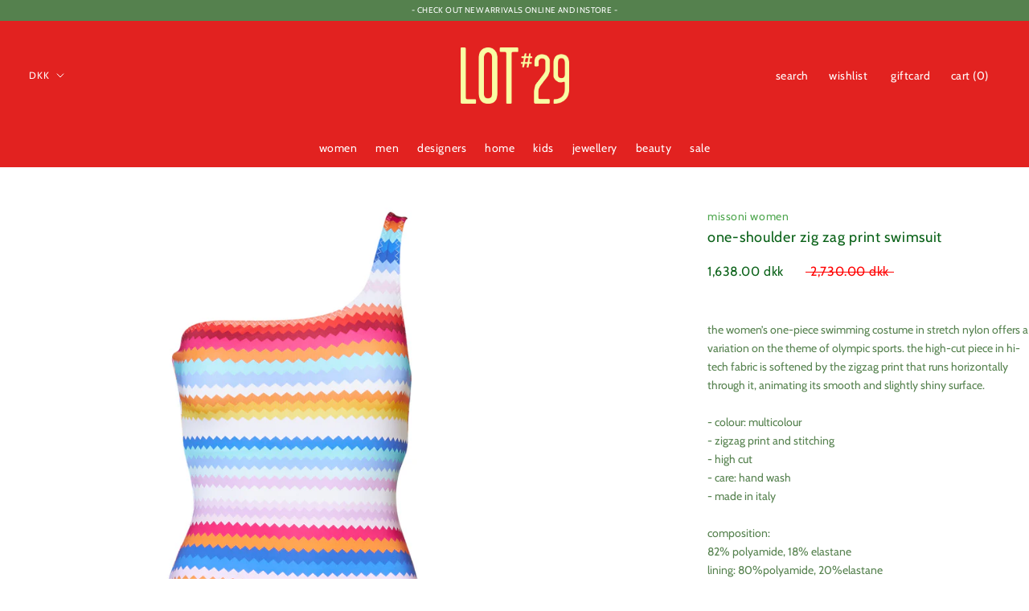

--- FILE ---
content_type: text/css
request_url: https://lot29.dk/cdn/shop/t/15/assets/wishlist.css?v=59316119766378870221739798365
body_size: 540
content:
.Product__Info .addwishlist{display:inline-block;vertical-align:middle;margin-top:20px}.Product__Info .wishlist-btn{background-color:#fff0;border:none;margin:0;outline:none;line-height:25px;font-weight:400;display:inline-block;cursor:pointer;padding:0;max-width:100%;color:#323232}.Product__Info .wishlist-btn .wishlist_text{margin-top:2px;line-height:20px;display:inline-block;vertical-align:middle;border-bottom:1px solid rgba(255,255,255,0)}.Product__Info .wishlist-btn.btn-active .fa{color:#e06c5b}.Product__Info .wishlist-btn .fa{font-weight:600;line-height:20px;margin-right:10px;vertical-align:middle;color:#000}.ProductItem__Wrapper{position:relative}.ProductItem__Wrapper .addwishlist{margin-top:10px;position:absolute;top:0;right:15px}.ProductItem__Wrapper .wishlist_text{display:none}.wishlist-btn.btn-active .fa{color:#fff}.wishlist-btn .wishlist-added,.wishlist-btn.btn-active .add-wishlist{display:none}.wishlist-btn .fa{color:#000;font-size:18px}.wishlist-btn.btn-active .wishlist-added{display:inline-block}.wishlist-page{padding-bottom:56px}.wishlist-page .page-header{padding:27px 0 29px;margin-bottom:0;display:none}.page-header h1,.page-header h2{margin:0;font-size:20px;font-weight:600;text-transform:uppercase;letter-spacing:.053em;color:#323232}.wishlist-page .wishlist-header{background:#fafafa;padding:10px 20px;display:none}.wishlist-page .row{display:-webkit-flex;display:-ms-flexbox;display:flex;-webkit-flex-wrap:wrap;-ms-flex-wrap:wrap;flex-wrap:wrap;margin-right:-15px;margin-left:-15px}.wishlist-page .wishlist-header .item{color:#323232;font-weight:300;letter-spacing:.08px;font-size:10px!important}.wishlist-page .col-md-2,.wishlist-page .col-md-4,.wishlist-page .col-md-1,.wishlist-page .col-md-3{position:relative;width:100%;min-height:1px;padding-right:15px;padding-left:15px}.wishlist-page .text-center{text-align:center!important}.wishlist-page .wishlist-content .grid-item{border:1px solid #e6e6e6;margin:10px 0;padding:20px 0}.wishlist-page .wishlist-content .grid-item .row2{display:flex;display:-ms-flexbox;display:-webkit-flex;-webkit-align-items:center;-moz-align-items:center;-ms-align-items:center;align-items:center;-webkit-box-pack:center;-moz-box-pack:center;-ms-flex-pack:center;-webkit-justify-content:center;justify-content:center}.wishlist-page .wishlist-content .grid-item .product-image{padding-left:20px}.wishlist-page .wishlist-content .grid-item .product-image img{max-width:84px;object-fit:contain}.wishlist-page .wishlist-content .grid-item .product-title{color:#323232;font-weight:500;line-height:22px}.wishlist-page .wishlist-content .grid-item .product-vendor{margin-top:3px;color:#999;font-weight:500;line-height:22px}.wishlist-page .wishlist-content .grid-item .price-box{text-align:center;color:#323232;font-weight:500;text-transform:uppercase}.wishlist-page .wishlist-content .grid-item .wishlist-action{display:flex;display:-ms-flexbox;display:-webkit-flex;-webkit-align-items:center;-moz-align-items:center;-ms-align-items:center;align-items:center;-webkit-box-pack:center;-moz-box-pack:center;-ms-flex-pack:center;-webkit-justify-content:center;justify-content:center}.wishlist-page .wishlist-content .grid-item .wishlist-action .btn{padding:14.5px 28px;border-color:#000;color:#fff;border:1px solid rgba(255,255,255,1);cursor:pointer;max-width:100%;display:flex;display:-ms-flexbox;display:-webkit-flex;-webkit-align-items:center;-moz-align-items:center;-ms-align-items:center;align-items:center;-webkit-box-pack:center;-moz-box-pack:center;-ms-flex-pack:center;-webkit-justify-content:center;justify-content:center;margin:auto;transition:background-color .45s cubic-bezier(.785,.135,.15,.86),border .45s cubic-bezier(.785,.135,.15,.86);z-index:1;-webkit-tap-highlight-color:initial}.wishlist-page .wishlist-content .grid-item .wishlist-action .btn:hover{color:#fff;background-color:#000;border-color:#1c1b1b}.wishlist-page .wishlist-content .grid-item .btn-remove a{display:flex;display:-ms-flexbox;display:-webkit-flex;-webkit-align-items:center;-moz-align-items:center;-ms-align-items:center;align-items:center;-webkit-box-pack:center;-moz-box-pack:center;-ms-flex-pack:center;-webkit-justify-content:center;justify-content:center}.wishlist-page .wishlist-content .grid-item .btn-remove .closemnu{width:15px;height:15px}.wishlist-page .wishlist-footer{margin-top:7px}.wishlist-footer{display:flex;display:-ms-flexbox;display:-webkit-flex;-webkit-align-items:center;-moz-align-items:center;-ms-align-items:center;align-items:center;-webkit-box-pack:space-between;-moz-box-pack:space-between;-ms-flex-pack:space-between;-webkit-justify-content:space-between;justify-content:space-between;padding-top:15px}.wishlist-footer #pagin{padding:0;list-style:none;line-height:22px;text-transform:capitalize;margin:0}.wishlist-footer #pagin li{display:inline-block;margin:0 0 0 30px}.wishlist-footer #pagin li a{color:#323232;cursor:pointer}.wishlist-footer #pagin li a:hover,.wishlist-footer #pagin li a.current{border-bottom:1px solid;color:#48ade8}@media (min-width: 768px){.wishlist-page .col-md-2{-webkit-flex:0 0 16.666667%;-ms-flex:0 0 16.666667%;flex:0 0 16.666667%;max-width:16.666667%}.wishlist-page .col-md-4{-ms-flex:0 0 33.333333%;flex:0 0 33.333333%;max-width:33.333333%}.wishlist-page .col-md-1{-webkit-flex:0 0 8.333333%;-ms-flex:0 0 8.333333%;flex:0 0 8.333333%;max-width:8.333333%}.wishlist-page .col-md-3{-ms-flex:0 0 25%;flex:0 0 25%;max-width:25%}}@media (max-width: 991px){.wishlist-page .wishlist-header{display:none}.wishlist-page .wishlist-content{display:flex}.wishlist-page .wishlist-content .grid-item .row2{display:block}.wishlist-page .wishlist-content .grid-item .product-image{width:35%;flex:0 0 35%;max-width:35%;float:left}.wishlist-page .wishlist-content .grid-item .product-image img{max-width:100%;object-fit:contain}.wishlist-page .wishlist-content .grid-item .wishlist-action,.wishlist-page .wishlist-content .grid-item .btn-remove,.wishlist-page .wishlist-content .grid-item .price-box,.wishlist-page .wishlist-content .grid-item .product-bottom{width:65%;flex:0 0 65%;max-width:65%;float:right;text-align:center;display:block}.wishlist-page .wishlist-content .grid-item .product-vendor{margin-bottom:8px}wishlist-page .wishlist-content .grid-item .btn-remove{margin-top:8px}.wishlist-page .wishlist-content .grid-item .btn-remove a{display:block;text-align:center}.wishlist-page .wishlist-content .grid-item .wishlist-action .btn{margin:10px auto}}@media (max-width: 767px){.wishlist-page .wishlist-footer{-webkit-flex-wrap:wrap;-moz-flex-wrap:wrap;-ms-flex-wrap:wrap;flex-wrap:wrap}.wishlist-page .wishlist-footer .share,.wishlist-page .wishlist-footer #pagin{width:100%;text-align:center}.wishlist-page .wishlist-footer #pagin li:first-of-type{margin-left:0}}
/*# sourceMappingURL=/cdn/shop/t/15/assets/wishlist.css.map?v=59316119766378870221739798365 */


--- FILE ---
content_type: image/svg+xml
request_url: https://lot29.dk/cdn/shop/t/15/assets/cursor-zoom-in.svg?v=76706561632683993951736249254
body_size: -461
content:
<svg width="35" height="35" viewBox="0 0 35 35" xmlns="http://www.w3.org/2000/svg">
  <g fill="none" fill-rule="nonzero">
    <circle fill="#000000" cx="17.5" cy="17.5" r="17.5"/>
    <path fill="#151313" d="M24 18h-6v6h-1v-6h-6v-1h6v-6h1v6h6"/>
  </g>
</svg>

--- FILE ---
content_type: text/javascript
request_url: https://lot29.dk/cdn/shop/t/15/assets/custom.js?v=183944157590872491501717153249
body_size: -744
content:
//# sourceMappingURL=/cdn/shop/t/15/assets/custom.js.map?v=183944157590872491501717153249


--- FILE ---
content_type: text/javascript
request_url: https://lot29.dk/cdn/shop/t/15/assets/wishlist.js?v=142086152168362260411717153248
body_size: 1478
content:
$(document).ready(function(){lynkco.init()});function _definePropertiesWishlist(target,props){for(var i=0;i<props.length;i++){var descriptor=props[i];descriptor.enumerable=descriptor.enumerable||!1,descriptor.configurable=!0,"value"in descriptor&&(descriptor.writable=!0),Object.defineProperty(target,descriptor.key,descriptor)}}function _createClassWishlist(Constructor,protoProps,staticProps){return protoProps&&_definePropertiesWishlist(Constructor.prototype,protoProps),staticProps&&_definePropertiesWishlist(Constructor,staticProps),Constructor}var CurrencyWishlist=function(){function CurrencyWishlist2(){_classCallCheck(this,CurrencyWishlist2)}return _createClassWishlist(CurrencyWishlist2,null,[{key:"formatMoneyWishlist",value:function(cents,format){typeof cents=="string"&&(cents=cents.replace(".",""));var placeholderRegexWishlist=/\{\{\s*(\w+)\s*\}\}/,formatStringWishlist=format||"${{amount}}";function defaultToWishlist(value2,defaultValue){return value2==null||value2!==value2?defaultValue:value2}function formatWithDelimitersWishlist(number,precision,thousands,decimal){if(precision=defaultToWishlist(precision,2),thousands=defaultToWishlist(thousands,","),decimal=defaultToWishlist(decimal,"."),isNaN(number)||number==null)return 0;number=(number/100).toFixed(precision);var parts=number.split("."),dollarsAmount=parts[0].replace(/(\d)(?=(\d\d\d)+(?!\d))/g,"$1"+thousands),centsAmount=parts[1]?decimal+parts[1]:"";return dollarsAmount+centsAmount}let value="";switch(formatStringWishlist.match(placeholderRegexWishlist)[1]){case"amount":value=formatWithDelimitersWishlist(cents,2);break;case"amount_no_decimals":value=formatWithDelimitersWishlist(cents,0);break;case"amount_with_space_separator":value=formatWithDelimitersWishlist(cents,2," ",".");break;case"amount_no_decimals_with_comma_separator":value=formatWithDelimitersWishlist(cents,0,",",".");break;case"amount_no_decimals_with_space_separator":value=formatWithDelimitersWishlist(cents,0," ");break;case"amount_with_comma_separator":value=formatWithDelimitersWishlist(cents,2,".",",");break}return formatStringWishlist.indexOf("with_comma_separator")!==-1?formatStringWishlist.replace(placeholderRegexWishlist,value).replace(",00",""):formatStringWishlist.replace(placeholderRegexWishlist,value).replace(".00","")}}]),CurrencyWishlist2}(),lynkco={init:function(){this.initWishList()},initWishList:function(e){var ListWishList=$(".wishlist-content"),button=$(".wishlist-btn"),itemsArray=localStorage.getItem("items")?JSON.parse(localStorage.getItem("items")):[];localStorage.setItem("items",JSON.stringify(itemsArray));var data=JSON.parse(localStorage.getItem("items"));itemsArray.length>0&&(itemsArray=JSON.parse(localStorage.getItem("items")));var currentpage=1,pagecount=0,dataWishlist=function(ProductHandle){jQuery.getJSON("/products/"+ProductHandle+".js",function(product){var productHTML="",price_min=CurrencyWishlist.formatMoneyWishlist(product.price_min,window.theme.moneyFormat);productHTML+='<div class="grid-item"  data-product-handle="'+product.handle+'" data-id="'+product.id+'">',productHTML+='<div class="row2">',productHTML+='<div class="product-image col-md-2"><a href="'+product.url+'"><image src="'+product.featured_image+'" /></a></div>',productHTML+='<div class="product-bottom col-md-4">',productHTML+='<a class="product-title" href="'+product.url+'">'+product.title+"</a>",productHTML+='<div class="product-vendor">'+product.vendor+"</div>",productHTML+="</div>",productHTML+='<div class="price-box col-md-2">'+price_min+"</div>",productHTML+='<div class="col-md-3 wishlist-action"><form action="/cart/add" method="post" class="variants" enctype="multipart/form-data">',productHTML+='<input type="hidden" name="id" value="'+product.variants[0].id+'" />  ',product.available?(product.variants.length==1&&(productHTML+='<button class="btn add-to-cart-btn1" type="submit" value="Add to cart"/>Add to cart</button>'),product.variants.length>1&&(productHTML+='<a class="btn add-to-cart-btn1" href="'+product.url+'">select_option</a>')):productHTML+='<button class="btn add-to-cart-btn1" disabled="disabled" type="submit" value="unavailable"/>unavailable</button>',productHTML+="</form></div>",productHTML+='<div class="btn-remove col-md-1"><a class="btn-active" href="#" data-id="'+product.id+'"><svg class="closemnu" version="1.1" id="Capa_1" xmlns="http://www.w3.org/2000/svg" xmlns:xlink="http://www.w3.org/1999/xlink" x="0px" y="0px" width="357px" height="357px" viewBox="0 0 357 357" style="enable-background:new 0 0 357 357;" xml:space="preserve"><g><g><polygon points="357,35.7 321.3,0 178.5,142.8 35.7,0 0,35.7 142.8,178.5 0,321.3 35.7,357 178.5,214.2 321.3,357 357,321.3 214.2,178.5"></polygon></g></g></svg></a></div>',productHTML+="</div></div>",ListWishList.append(productHTML).html();var currentpage2=1,pagecount2=0;function showpage(page){$(".wishlist-page .grid-item").hide(),$(".wishlist-page .grid-item").eq((page-1)*3).show().next().show().next().show(),$("#pagin").find("a").removeClass("current").eq(page).addClass("current")}$(".wishlist-page #pagin").on("click","a",function(event){event.preventDefault(),$(this).html()=="next"?currentpage2++:$(this).html()=="previous"?currentpage2--:currentpage2=$(this).html(),currentpage2<1&&(currentpage2=1),currentpage2>pagecount2&&(currentpage2=pagecount2),showpage(currentpage2)}),$(document).ready(function(){pagecount2=Math.floor($(".wishlist-page .grid-item").length/3),$(".wishlist-page .grid-item").length%3>0&&pagecount2++,$(".wishlist-page #pagin").html("<li><a>previous</a></li>");for(var i=1;i<=pagecount2;i++)$("#pagin").append('<li><a class="current">'+i+"</a></li>");$(".wishlist-page #pagin").append("<li><a>next</a></li>"),showpage(1)})})},updateWishlist=function(self2){var ProductHandle=$(self2).attr("data-product-handle");jQuery.getJSON("/products/"+ProductHandle+".js",function(product){itemsArray.push(ProductHandle),localStorage.setItem("items",JSON.stringify(itemsArray)),dataWishlist(ProductHandle);var x=itemsArray.length;$(".wishlist .wishCount").text(x);const event=new CustomEvent("new:wishlist:item",{detail:{items:itemsArray}});document.dispatchEvent(event)})},le=function(self2){var x=itemsArray.length;$(".wishlist .wishCount").text(x)};data.forEach(function(item){dataWishlist(item)}),$(document).on("click",".wishlist-btn:not(.btn-active)",function(e2){e2.preventDefault(),$(this).toggleClass("btn-active"),$(this).find(".wishlist_text").text("Added to wishlist"),updateWishlist(this)}),$(document).on("click",".btn-active",function(e2){$(this).find(".wishlist_text").text("Add to wishlist"),e2.preventDefault();var ProductHandle=$(self).attr("data-product-handle"),removeIndex=itemsArray.indexOf(ProductHandle),dataID=$(this).data("id");$(".wishlist-content .grid-item").each(function(t){var compareID=$(this).data("id");if(dataID===compareID){let showpage2=function(page){$(".wishlist-page .grid-item").hide(),$(".wishlist-page .grid-item").eq((page-1)*3).show().next().show().next().show(),$("#pagin").find("a").removeClass("current").eq(page).addClass("current")};var showpage=showpage2;$(this).remove(),pagecount=Math.floor($(".wishlist-page .grid-item").length/3),$(".wishlist-page .grid-item").length%3>0&&pagecount++,currentpage<1&&(currentpage=1),currentpage>pagecount&&(currentpage=pagecount),$(".wishlist-page #pagin").html("<li><a>previous</a></li>");for(var i=1;i<=pagecount;i++)$("#pagin").append('<li><a class="current">'+i+"</a></li>");$(".wishlist-page #pagin").append("<li><a>next</a></li>"),showpage2(currentpage)}$(".wishlist-content .grid-item").css("display")==="block"&&$(".wishlist-content .grid-item").eq(0).next().show().next().show()}),itemsArray.splice(removeIndex,1),localStorage.setItem("items",JSON.stringify(itemsArray)),$(this).removeClass("btn-active");const event=new CustomEvent("new:wishlist:item",{detail:{items:itemsArray}});document.dispatchEvent(event),le()}),$(".wishlist-btn").each(function(){var ProductHandle=$(this).attr("data-product-handle");itemsArray.indexOf(ProductHandle)>-1&&($(this).addClass("btn-active"),$(this).find(".wishlist_text").text("Remove Form wishlist"))}),le()}};
//# sourceMappingURL=/cdn/shop/t/15/assets/wishlist.js.map?v=142086152168362260411717153248
